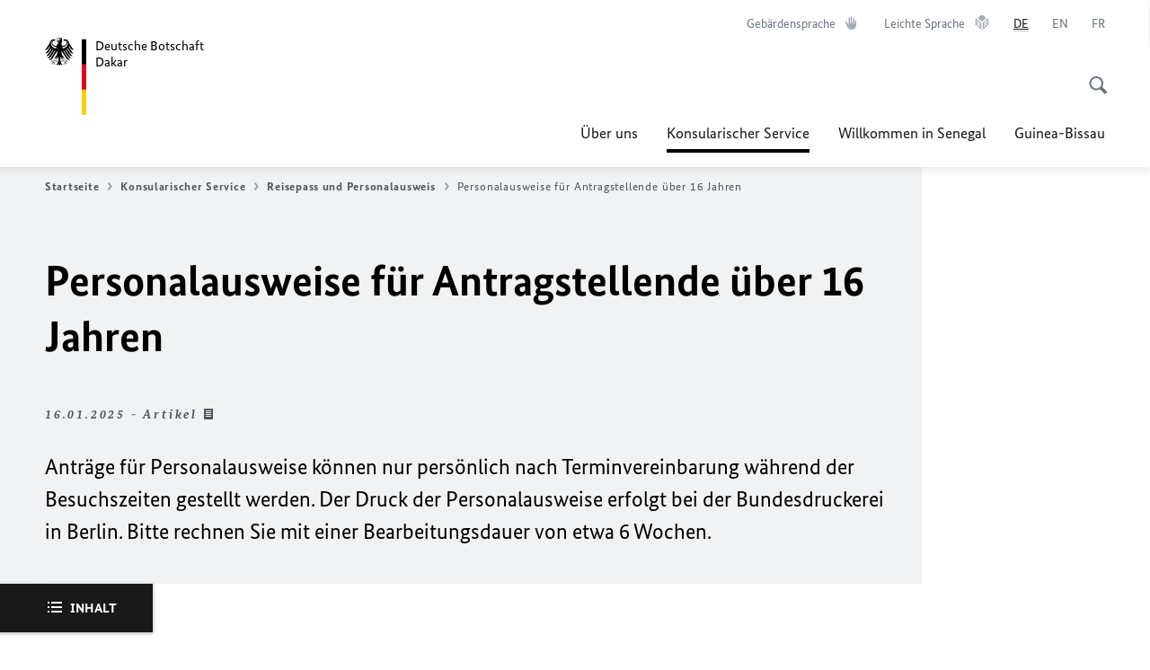

--- FILE ---
content_type: text/html;charset=UTF-8
request_url: https://dakar.diplo.de/sn-de/service/reisepassundpersonalausweis/personalausweis/2516512
body_size: 14919
content:





















  
  
    
  



  
  
    
      
    
    
  









  

<!DOCTYPE html>
<!--[if lte IE 9]><html lang="de" dir="ltr" class="no-js old-ie"><![endif]-->
<!--[if gt IE 9]><!-->
<html lang="de" dir="ltr" class="no-js"><!--<![endif]-->

<head>
  





<meta http-equiv="content-type" content="text/html; charset=UTF-8"/>








<title>Personalausweise für Antragstellende über 16 Jahren - Auswärtiges Amt</title>

    <link rel="shortcut icon"  href="/resource/blob/1802250/1b7353103b8d6217aab10f2706fa4c4d/homepage-dakar-de-favicon.ico"/>











  <meta http-equiv="Content-Security-Policy" content="default-src 'self'; img-src 'self' data: https:; script-src 'self' 'unsafe-inline' 'unsafe-eval' *.auswaertiges-amt.de *.babiel.com maps.googleapis.com; style-src  'self' 'unsafe-inline' fonts.googleapis.com https://de.presidencymt.eu/assets/widget/widget.css; connect-src 'self' *.auswaertiges-amt.de *.babiel.com maps.googleapis.com; font-src 'self' fonts.googleapis.com fonts.gstatic.com; frame-src *.diplo.de *.auswaertiges-amt.de *.babiel.com platform.twitter.com platform.x.com www.facebook.com www.instagram.com syndication.twitter.com www.linkedin.com www.youtube-nocookie.com https://vk.com/ https://www.google.com/; script-src-elem 'self' 'unsafe-inline' localhost:3000 *.auswaertiges-amt.de *.babiel.com platform.twitter.com platform.x.com connect.facebook.net www.instagram.com maps.googleapis.com https://de.presidencymt.eu/assets/widget/widget.js https://vk.com/js/api/openapi.js https://www.google.com/recaptcha/api.js https://www.gstatic.com/recaptcha/"/>













  
  
    
    
      
        
      
      
    
    <link rel="apple-touch-icon" sizes="57x57"  href="/static/appdata/includes/favicons/apple-touch-icon-57x57.png">
  
    
    
      
        
      
      
    
    <link rel="apple-touch-icon" sizes="60x60"  href="/static/appdata/includes/favicons/apple-touch-icon-60x60.png">
  
    
    
      
        
      
      
    
    <link rel="apple-touch-icon" sizes="72x72"  href="/static/appdata/includes/favicons/apple-touch-icon-72x72.png">
  
    
    
      
        
      
      
    
    <link rel="apple-touch-icon" sizes="76x76"  href="/static/appdata/includes/favicons/apple-touch-icon-76x76.png">
  
    
    
      
        
      
      
    
    <link rel="apple-touch-icon" sizes="114x114"  href="/static/appdata/includes/favicons/apple-touch-icon-114x114.png">
  
    
    
      
        
      
      
    
    <link rel="apple-touch-icon" sizes="120x120"  href="/static/appdata/includes/favicons/apple-touch-icon-120x120.png">
  
    
    
      
        
      
      
    
    <link rel="apple-touch-icon" sizes="144x144"  href="/static/appdata/includes/favicons/apple-touch-icon-144x144.png">
  
    
    
      
        
      
      
    
    <link rel="apple-touch-icon" sizes="152x152"  href="/static/appdata/includes/favicons/apple-touch-icon-152x152.png">
  
    
    
      
        
      
      
    
    <link rel="apple-touch-icon" sizes="180x180"  href="/static/appdata/includes/favicons/apple-touch-icon-180x180.png">
  
    
      
    
    
      
        
      
      
    
    <link rel="icon" sizes="32x32" type="image/png" href="/static/appdata/includes/favicons/favicon-32x32.png">
  
    
      
    
    
      
        
      
      
    
    <link rel="icon" sizes="192x192" type="image/png" href="/static/appdata/includes/favicons/android-chrome-192x192.png">
  
    
      
    
    
      
        
      
      
    
    <link rel="icon" sizes="16x16" type="image/png" href="/static/appdata/includes/favicons/favicon-16x16.png">
  








    
        
            
        








  
  
    
    
      
      
    
  


  <link rel="canonical" href="https://dakar.diplo.de/sn-de/service/reisepassundpersonalausweis/personalausweis-2516512"/>


        
            
            
        





  











<meta name="keywords" content=""/>





  
  
  





  
    
      
      
        <meta name="viewport" content="width=device-width, initial-scale=1.0"/>
      
    
  
    
      
      
        <meta name="author" content="Auswärtiges Amt"/>
      
    
  
    
      
      
        <meta name="robots" content="follow, index, noarchive, noodp, noydir"/>
      
    
  
    
      
      
        <meta name="revisit-after" content="7 days"/>
      
    
  





        
            
            
        
















<meta property="og:type" content="article"/>



  
  
  
    
  
  
  





  <meta property="og:image" content="https://dakar.diplo.de/resource/image/2539672/16x9/450/253/fef50e7e11ef3d9c082d77a8438066e2/E7747B80B2EC4C7C59250DC267070AC2/neuer-personalausweis.jpg"/>
  <meta name="twitter:image" content="https://dakar.diplo.de/resource/image/2539672/16x9/450/253/fef50e7e11ef3d9c082d77a8438066e2/E7747B80B2EC4C7C59250DC267070AC2/neuer-personalausweis.jpg"/>


<meta name="twitter:card" content="summary_large_image" />

  

<meta property="og:url" content="https://dakar.diplo.de/sn-de/service/reisepassundpersonalausweis/personalausweis-2516512"/>
<meta property="og:locale" content="de"/>


  
  
  <meta property="og:description" content="Antr&auml;ge f&uuml;r Personalausweise k&ouml;nnen nur pers&ouml;nlich nach Terminvereinbarung w&auml;hrend der Besuchszeiten gestellt werden. Der Druck der Personalausweise erfolgt bei der Bundesdruckerei in Berlin. Bitte rechnen Sie mit einer Bearbeitungsdauer von etwa 6 Wochen."/>
  <meta name="description" content="Antr&auml;ge f&uuml;r Personalausweise k&ouml;nnen nur pers&ouml;nlich nach Terminvereinbarung w&auml;hrend der Besuchszeiten gestellt werden. Der Druck der Personalausweise erfolgt bei der Bundesdruckerei in Berlin. Bitte rechnen Sie mit einer Bearbeitungsdauer von etwa 6 Wochen."/>
  <meta name="twitter:description" content="Antr&auml;ge f&uuml;r Personalausweise k&ouml;nnen nur pers&ouml;nlich nach Terminvereinbarung w&auml;hrend der Besuchszeiten gestellt werden. Der Druck der Personalausweise erfolgt bei der Bundesdruckerei in Berlin. Bitte rechnen Sie mit einer Bearbeitungsdauer von etwa 6 Wochen."/>



  <meta name="twitter:site" content="auswaertigesamt"/>


<meta property="og:site_name" content="Botschaft der Bundesrepublik Deutschland Dakar"/>

















  
    
    
  
  



<meta name="twitter:title" content="Personalausweise für Antragstellende über 16 Jahren"/>
<meta property="og:title" content="Personalausweise für Antragstellende über 16 Jahren"/>



    
    















    
    
        
         
    


    <link rel="stylesheet" type="text/css" href="/resource/themes/aa/css/styles-768-116.css" media='screen'/>

    <link rel="stylesheet" type="text/css" href="/resource/themes/aa/css/debug/label-css-2687446-1.css"/>

    <link rel="stylesheet" type="text/css" href="/resource/themes/aa/css/icons-data-png-184-98.css"/>

    <link rel="stylesheet" type="text/css" href="/resource/themes/aa/css/icons-data-svg-182-100.css"/>

    <link rel="stylesheet" type="text/css" href="/resource/themes/aa/css/icons-fallback-186-97.css"/>


    
    <link rel="stylesheet" type="text/css" href="/resource/themes/aa/css/print-754-100.css" media="print" />















  
    



<script>
(function() {

   // Optimization for Repeat Views
   if( sessionStorage.foftFontsLoaded ) {
      document.documentElement.className += " is-font-bundle-1-loaded is-font-bundle-2-loaded";
      return;
   }

   // promise polyfill
   (function(){'use strict';var f,g=[];function l(a){g.push(a);1==g.length&&f()}function m(){for(;g.length;)g[0](),g.shift()}f=function(){setTimeout(m)};function n(a){this.a=p;this.b=void 0;this.f=[];var b=this;try{a(function(a){q(b,a)},function(a){r(b,a)})}catch(c){r(b,c)}}var p=2;function t(a){return new n(function(b,c){c(a)})}function u(a){return new n(function(b){b(a)})}function q(a,b){if(a.a==p){if(b==a)throw new TypeError;var c=!1;try{var d=b&&b.then;if(null!=b&&"object"==typeof b&&"function"==typeof d){d.call(b,function(b){c||q(a,b);c=!0},function(b){c||r(a,b);c=!0});return}}catch(e){c||r(a,e);return}a.a=0;a.b=b;v(a)}}
      function r(a,b){if(a.a==p){if(b==a)throw new TypeError;a.a=1;a.b=b;v(a)}}function v(a){l(function(){if(a.a!=p)for(;a.f.length;){var b=a.f.shift(),c=b[0],d=b[1],e=b[2],b=b[3];try{0==a.a?"function"==typeof c?e(c.call(void 0,a.b)):e(a.b):1==a.a&&("function"==typeof d?e(d.call(void 0,a.b)):b(a.b))}catch(h){b(h)}}})}n.prototype.g=function(a){return this.c(void 0,a)};n.prototype.c=function(a,b){var c=this;return new n(function(d,e){c.f.push([a,b,d,e]);v(c)})};
      function w(a){return new n(function(b,c){function d(c){return function(d){h[c]=d;e+=1;e==a.length&&b(h)}}var e=0,h=[];0==a.length&&b(h);for(var k=0;k<a.length;k+=1)u(a[k]).c(d(k),c)})}function x(a){return new n(function(b,c){for(var d=0;d<a.length;d+=1)u(a[d]).c(b,c)})};window.Promise||(window.Promise=n,window.Promise.resolve=u,window.Promise.reject=t,window.Promise.race=x,window.Promise.all=w,window.Promise.prototype.then=n.prototype.c,window.Promise.prototype["catch"]=n.prototype.g);}());

   // FontFaceObserver https://github.com/bramstein/fontfaceobserver
   (function(){function m(a,b){document.addEventListener?a.addEventListener("scroll",b,!1):a.attachEvent("scroll",b)}function n(a){document.body?a():document.addEventListener?document.addEventListener("DOMContentLoaded",function c(){document.removeEventListener("DOMContentLoaded",c);a()}):document.attachEvent("onreadystatechange",function l(){if("interactive"==document.readyState||"complete"==document.readyState)document.detachEvent("onreadystatechange",l),a()})};function t(a){this.a=document.createElement("div");this.a.setAttribute("aria-hidden","true");this.a.appendChild(document.createTextNode(a));this.b=document.createElement("span");this.c=document.createElement("span");this.h=document.createElement("span");this.f=document.createElement("span");this.g=-1;this.b.style.cssText="max-width:none;display:inline-block;position:absolute;height:100%;width:100%;overflow:scroll;font-size:16px;";this.c.style.cssText="max-width:none;display:inline-block;position:absolute;height:100%;width:100%;overflow:scroll;font-size:16px;";
   this.f.style.cssText="max-width:none;display:inline-block;position:absolute;height:100%;width:100%;overflow:scroll;font-size:16px;";this.h.style.cssText="display:inline-block;width:200%;height:200%;font-size:16px;max-width:none;";this.b.appendChild(this.h);this.c.appendChild(this.f);this.a.appendChild(this.b);this.a.appendChild(this.c)}
   function x(a,b){a.a.style.cssText="max-width:none;min-width:20px;min-height:20px;display:inline-block;overflow:hidden;position:absolute;width:auto;margin:0;padding:0;top:-999px;left:-999px;white-space:nowrap;font:"+b+";"}function y(a){var b=a.a.offsetWidth,c=b+100;a.f.style.width=c+"px";a.c.scrollLeft=c;a.b.scrollLeft=a.b.scrollWidth+100;return a.g!==b?(a.g=b,!0):!1}function z(a,b){function c(){var a=l;y(a)&&a.a.parentNode&&b(a.g)}var l=a;m(a.b,c);m(a.c,c);y(a)};function A(a,b){var c=b||{};this.family=a;this.style=c.style||"normal";this.weight=c.weight||"normal";this.stretch=c.stretch||"normal"}var B=null,C=null,E=null,F=null;function I(){if(null===E){var a=document.createElement("div");try{a.style.font="condensed 100px sans-serif"}catch(b){}E=""!==a.style.font}return E}function J(a,b){return[a.style,a.weight,I()?a.stretch:"","100px",b].join(" ")}
   A.prototype.load=function(a,b){var c=this,l=a||"BESbswy",r=0,D=b||3E3,G=(new Date).getTime();return new Promise(function(a,b){var e;null===F&&(F=!!document.fonts);if(e=F)null===C&&(C=/OS X.*Version\/10\..*Safari/.test(navigator.userAgent)&&/Apple/.test(navigator.vendor)),e=!C;if(e){e=new Promise(function(a,b){function f(){(new Date).getTime()-G>=D?b():document.fonts.load(J(c,'"'+c.family+'"'),l).then(function(c){1<=c.length?a():setTimeout(f,25)},function(){b()})}f()});var K=new Promise(function(a,
   c){r=setTimeout(c,D)});Promise.race([K,e]).then(function(){clearTimeout(r);a(c)},function(){b(c)})}else n(function(){function e(){var b;if(b=-1!=g&&-1!=h||-1!=g&&-1!=k||-1!=h&&-1!=k)(b=g!=h&&g!=k&&h!=k)||(null===B&&(b=/AppleWebKit\/([0-9]+)(?:\.([0-9]+))/.exec(window.navigator.userAgent),B=!!b&&(536>parseInt(b[1],10)||536===parseInt(b[1],10)&&11>=parseInt(b[2],10))),b=B&&(g==u&&h==u&&k==u||g==v&&h==v&&k==v||g==w&&h==w&&k==w)),b=!b;b&&(d.parentNode&&d.parentNode.removeChild(d),clearTimeout(r),a(c))}
   function H(){if((new Date).getTime()-G>=D)d.parentNode&&d.parentNode.removeChild(d),b(c);else{var a=document.hidden;if(!0===a||void 0===a)g=f.a.offsetWidth,h=p.a.offsetWidth,k=q.a.offsetWidth,e();r=setTimeout(H,50)}}var f=new t(l),p=new t(l),q=new t(l),g=-1,h=-1,k=-1,u=-1,v=-1,w=-1,d=document.createElement("div");d.dir="ltr";x(f,J(c,"sans-serif"));x(p,J(c,"serif"));x(q,J(c,"monospace"));d.appendChild(f.a);d.appendChild(p.a);d.appendChild(q.a);document.body.appendChild(d);u=f.a.offsetWidth;v=p.a.offsetWidth;
   w=q.a.offsetWidth;H();z(f,function(a){g=a;e()});x(f,J(c,'"'+c.family+'",sans-serif'));z(p,function(a){h=a;e()});x(p,J(c,'"'+c.family+'",serif'));z(q,function(a){k=a;e()});x(q,J(c,'"'+c.family+'",monospace'))})})};"undefined"!==typeof module?module.exports=A:(window.FontFaceObserver=A,window.FontFaceObserver.prototype.load=A.prototype.load);}());

   var bundesSansWeb400 = new FontFaceObserver('BundesSansweb', {
     weight: 400
   });

   Promise.all([bundesSansWeb400.load()]).then(function () {
      document.documentElement.className += ' is-font-bundle-1-loaded';

      var bundesSansWeb700 = new FontFaceObserver('BundesSansWeb', {
        weight: 700
      });
      var bundesSerifWeb400 = new FontFaceObserver('BundesSerifWeb', {
        weight: 400
      });
      var bundesSerifWeb400i = new FontFaceObserver('BundesSerifWeb', {
        weight: 400,
        style: 'italic'
      });
      var bundesSerifWeb700i = new FontFaceObserver('BundesSerifWeb', {
        weight: 700,
        style: 'italic'
      });

      Promise.all([
         bundesSansWeb700.load(),
         bundesSerifWeb400.load(),
         bundesSerifWeb400i.load(),
         bundesSerifWeb700i.load()
      ]).then(function () {
         document.documentElement.className += ' is-font-bundle-2-loaded';

         // Optimization for Repeat Views
         sessionStorage.foftFontsLoaded = true;
      });
   });
})();
</script>
  
    



<script>!function () {
  function e(e, n, t) {
    "use strict";
    var o = window.document.createElement("link"), r = n || window.document.getElementsByTagName("script")[0], a = window.document.styleSheets;
    return o.rel = "stylesheet", o.href = e, o.media = "only x", r.parentNode.insertBefore(o, r), o.onloadcssdefined = function (e) {
      for (var n, t = 0; t < a.length; t++)a[t].href && a[t].href === o.href && (n = !0);
      n ? e() : setTimeout(function () {
            o.onloadcssdefined(e)
          })
    }, o.onloadcssdefined(function () {
      o.media = t || "all"
    }), o
  }

  function n(e, n) {
    e.onload = function () {
      e.onload = null, n && n.call(e)
    }, "isApplicationInstalled" in navigator && "onloadcssdefined" in e && e.onloadcssdefined(n)
  }

  !function (t) {
    var o = function (r, a) {
      "use strict";
      if (r && 3 === r.length) {
        var i = t.navigator, c = t.document, s = t.Image, d = !(!c.createElementNS || !c.createElementNS("http://www.w3.org/2000/svg", "svg").createSVGRect || !c.implementation.hasFeature("http://www.w3.org/TR/SVG11/feature#Image", "1.1") || t.opera && -1 === i.userAgent.indexOf("Chrome") || -1 !== i.userAgent.indexOf("Series40")), l = new s;
        l.onerror = function () {
          o.method = "png", o.href = r[2], e(r[2])
        }, l.onload = function () {
          var t = 1 === l.width && 1 === l.height, i = r[t && d ? 0 : t ? 1 : 2];
          t && d ? o.method = "svg" : t ? o.method = "datapng" : o.method = "png", o.href = i, n(e(i), a)
        }, l.src = "[data-uri]", c.documentElement.className += " grunticon"
      }
    };
    o.loadCSS = e, o.onloadCSS = n, t.grunticon = o
  }(this), function (e, n) {
    "use strict";
    var t = n.document, o = "grunticon:", r = function (e) {
      if (t.attachEvent ? "complete" === t.readyState : "loading" !== t.readyState) e(); else {
        var n = !1;
        t.addEventListener("readystatechange", function () {
          n || (n = !0, e())
        }, !1)
      }
    }, a = function (e) {
      return n.document.querySelector('link[href$="' + e + '"]')
    }, i = function (e) {
      var n, t, r, a, i, c, s = {};
      if (n = e.sheet, !n)return s;
      t = n.cssRules ? n.cssRules : n.rules;
      for (var d = 0; d < t.length; d++)r = t[d].cssText, a = o + t[d].selectorText, i = r.split(");")[0].match(/US\-ASCII\,([^"']+)/), i && i[1] && (c = decodeURIComponent(i[1]), s[a] = c);
      return s
    }, c = function (e) {
      var n, r, a, i;
      a = "data-grunticon-embed";
      for (var c in e) {
        i = c.slice(o.length);
        try {
          n = t.querySelectorAll(i)
        } catch (s) {
          continue
        }
        r = [];
        for (var d = 0; d < n.length; d++)null !== n[d].getAttribute(a) && r.push(n[d]);
        if (r.length)for (d = 0; d < r.length; d++)r[d].innerHTML = e[c], r[d].style.backgroundImage = "none", r[d].removeAttribute(a)
      }
      return r
    }, s = function (n) {
      "svg" === e.method && r(function () {
        c(i(a(e.href))), "function" == typeof n && n()
      })
    };
    e.embedIcons = c, e.getCSS = a, e.getIcons = i, e.ready = r, e.svgLoadedCallback = s, e.embedSVG = s
  }(grunticon, this)
}();</script>
  




  <script>
    
    grunticon([
      
      
      
      "/resource/themes/aa/css/icons-data-svg-182-100.css"
      
      
      
      ,
      
      "/resource/themes/aa/css/icons-data-png-184-98.css"
      
      
      
      ,
      
      "/resource/themes/aa/css/icons-fallback-186-97.css"
      
    ], grunticon.svgLoadedCallback);
  </script>



  <noscript>
    
    <link href="/resource/themes/aa/css/icons-fallback-186-97.css" rel="stylesheet"/>
  </noscript>



</head>

<body class=" "  data-not-searchable="1802094,2567924">






<div ></div>




<div >
  
























<nav class="c-skiplinks" aria-label="Sprungmarke" data-css="c-skiplinks" data-js-module="skiplinks">
  <h2 class="skiplinks__headline">Navigation und Service</h2>

  <p class="skiplinks__text"><em>Direkt zu:</em></p>
  <ul class="skiplink__list">
    <li class="skiplink__list-item"><a class="skiplink__link" href="#main">Inhalt</a></li>
    <li class="skiplink__list-item"><a class="skiplink__link" href="#nav__primary">Hauptmenü</a></li>
    <li class="skiplink__list-item"><a class="skiplink__link skiplink__search-link" href="#header-cta-search">Suche</a></li>
  </ul>
</nav>


        




















<header id="header" data-css="c-header"
        class=" c-header--default">

  <div class="header__inner">
    <div class="header__left">
      





















  
<div class=" c-logo">
    
    
    <a class="logo__link" href="/sn-de" title="Deutsche Botschaft Dakar">
        
        
        
            
            
        



































    
    
        
        
        
        
            
            
                
            
        

        <picture class="c-picture--logo
         " data-css="c-picture">

            
                
                
                    
                    
                    
                    
                    

                    <source srcset="/resource/crblob/772/47f731c5aa09d415e52ad2d35c55a7be/aamt-logo-sp-data.svg" media="(max-width:707px)" data-logotext=""/>

                
            
                
                
                    
                    
                    
                    
                    

                    <source srcset="/resource/crblob/774/043b311bf7ef66e7fe96e3da3f0c8bb4/aamt-logo-tb-data.svg" media="(min-width:708px) and (max-width:1039px)" data-logotext=""/>

                
            
                
                
                    
                    
                    
                    
                    

                    <source srcset="/resource/crblob/200/b26f8a6a21790f0822b0b21a2a92ac4b/aamt-logo-dt-data.svg" media="(min-width:1040px)" data-logotext=""/>

                
            

            <img class="picture__image "
                 src="/resource/crblob/772/47f731c5aa09d415e52ad2d35c55a7be/aamt-logo-sp-data.svg" alt="Zur Startseite - Logo des Auswärtigen Amts" data-logotext="Zur Startseite - Logo des Auswärtigen Amts"
                data-sizes="auto"/>
        </picture>
        
            
            
        












  


  




  <span class="logo__title">Deutsche Botschaft</span>


  <span class="logo__title">Dakar</span>



    


        </a>
        
        
        
</div>

    </div>

    <div class="header__right">
      
        
        
        
      



















<div class="c-metanavigation--default  is-desktop-visible"
     data-css="c-metanavigation">
  <nav class="metanavigation__nav">
    <h2 class="metanavigation__nav-headline is-aural">Seitennavigation</h2>
    <ul class="metanavigation__linklist">
      
        
          <li class="metanavigation__linklist-item">
            
              
                
                  
                


<a href="https://www.auswaertiges-amt.de/de/gebaerdensprache" title="" class="metanavigation__link is-sign-language">
  <span class="metanavigation__link-content">Gebärdensprache</span>
  <span class="is-aural">Im neuen Tab öffnen</span>
  <span class="metanavigation__link-icon i-gebaerdensprache" data-grunticon-embed="true"></span>
</a>
              
              
            
          </li>
        
      
        
          <li class="metanavigation__linklist-item">
            
              
                
                  
                


<a href="https://www.auswaertiges-amt.de/de/leichte-sprache" title="" class="metanavigation__link is-easy-language">
  <span class="metanavigation__link-content">Leichte Sprache</span>
  <span class="is-aural">Im neuen Tab öffnen</span>
  <span class="metanavigation__link-icon i-leichte-sprache" data-grunticon-embed="true"></span>
</a>
              
              
            
          </li>
        
      
      
        



















    
        
            
            
            
        






















  
    
    
    
    <li class="metanavigation__linklist-item is-abbr">
      
        
          
        
        
      
      
      


      
        
          <strong class="metanavigation__active-item is-abbr-language">
        
        
      

      <span class="metanavigation__active-item-content">
        
          
          
            <abbr title="Deutsch">DE</abbr>
          
        
      </span>
      <span class="metanavigation__active-item-icon"></span>

      
        
          </strong>
        
        
      
    </li>
  
    
    
    
    <li class="metanavigation__linklist-item is-abbr">
      
        
          
        
        
      
      
      


      
        
        
          <a aria-label="English" lang="en" class="metanavigation__link is-abbr-language" href="https://dakar.diplo.de/sn-en">
        
      

      <span class="metanavigation__link-content">
        
          
          
            <abbr title="English">EN</abbr>
          
        
      </span>
      <span class="metanavigation__link-icon"></span>

      
        
        
          </a>
        
      
    </li>
  
    
    
    
    <li class="metanavigation__linklist-item is-abbr">
      
        
          
        
        
      
      
      


      
        
        
          <a aria-label="Français" lang="fr" class="metanavigation__link is-abbr-language" href="https://dakar.diplo.de/sn-fr">
        
      

      <span class="metanavigation__link-content">
        
          
          
            <abbr title="Français">FR</abbr>
          
        
      </span>
      <span class="metanavigation__link-icon"></span>

      
        
        
          </a>
        
      
    </li>
  



    
    


      
    </ul>
  </nav>
</div>

      

























  
  












<button id="header-cta-search" class="c-cta--search-toggle " data-css="c-cta" data-js-module="cta"
        data-js-options="{&#034;globalEvent&#034;:&#034;cta:openSearchOverlay&#034;}" title="Suche öffnen" aria-expanded="false">
  <span class="cta__icon i-magnifier"
        data-grunticon-embed="true"></span>
  <span class="cta__content" data-js-item="cta-content">Suche öffnen</span>
</button>

  <div class="c-toggler--search-toggle is-closed" data-css="c-toggler" data-js-module="toggler"
       data-js-options="{&quot;globalEvent&quot;:&quot;cta:openSearchOverlay&quot;,&quot;calculateHeight&quot;:false}">
      <div class="toggler__wrapper">
          <div class="u-grid-row">
              <div class="u-grid-col">

                  
                  

                  <div class="c-search--overlay" data-css="c-search" data-js-module="search"
                       data-js-options="{&quot;textNoResults&quot;:&quot;search-text-no-results&quot;,&quot;autofocus&quot;:&quot;true&quot;,&quot;textResults&quot;:&quot;search-text-results&quot;,&quot;customSubmit&quot;:&quot;customformat&quot;}">
                  
                       
                      
                          <h2 class="search__headline">Wonach suchen Sie?</h2>
                      
                      <div class="search__wrapper">
                          <form class="search__form" action="/sn-de/search" method="get" data-js-atom="search-form" novalidate>
                              <fieldset class="search__control-group">
                                  <legend class="is-aural">Inhalt</legend>
                                  <label class="is-aural" for="search-input-1802250">Geben Sie ein Suchwort ein</label>
                                  <input type="search" placeholder="Was suchen Sie?" class="search__input" name="search" id="search-input-1802250" data-js-atom="input">
                                  <button type="submit" class="search__submit-btn" data-js-atom="submit">
                                      <span class="search__submit-btn-text">Suche</span>
                                      <span class="i-magnifier" data-grunticon-embed="true"></span>
                                  </button>
                              </fieldset>
                              
                          </form>
                          <div class="search__helper-text-wrapper">
                              <span data-js-atom="search-text-results">Anzahl gefundener Suchergebnisse:</span>
                              <span data-js-atom="search-text-no-results">Keine passenden Schlagwörter gefunden. Bitte tippen Sie Ihr Suchwort komplett ein.</span>
                          </div>
                      </div>
                      
                        <div class="search__tags-wrap">
                          
                              
                          
                      </div>
                      
                      <button class="c-cta--search-overlay-toggle"
                          data-css="c-cta"
                          type="button"
                          data-js-atom="search-overlay-close">
                            <span class="cta__icon "></span>
                            <span class="cta__content" data-js-item="cta-content">Suche schließen</span>
                      </button>
                  </div>
              </div>
          </div>
      </div>
  </div>



      
        
          
            
          


































  <div class="c-nav-primary" data-css="c-nav-primary" data-js-module="nav-primary" id="nav__primary">
      <button class="nav-primary__hamburger" data-js-atom="trigger-nav" aria-controls="navigation" aria-expanded="false" aria-label="Menü">
          <span class="nav-primary__hamburger-icon"></span>
          <span class="nav-primary__hamburger-title is-inactive-text">Menü</span>
          <span class="nav-primary__hamburger-title is-active-text">schließen</span>
      </button>

      <span class="nav-primary__alert-area" role="alert" data-js-atom="alert-area" data-inactive-text="Das Menü wurde geschlossen." data-active-text="Das Menü wurde geöffnet."></span>

      <div class="nav-primary__wrapper" id="navigation" data-js-atom="navigation-wrapper">
        <nav class="nav-primary__content" data-js-atom="navigation-content">
          <h2 class="nav-primary__headline" data-js-atom="navigation-heading" data-js-atom="navigation-heading" tabindex="-1">Menü</h2>
          <ul class="nav-primary__list">
            
            
              
                
                  
                    
                    
                    
                    
                    
                    
                  














<li class="nav-primary__list-item">

    

    <button class="nav-primary__first-level-cta " data-js-atom="trigger-sub-list"
            aria-expanded="false" aria-controls="1802132-nav">
        
            Über uns
    </button>

    <div class="nav-primary__second-level-wrapper" data-js-atom="second-level-wrapper" id="1802132-nav" aria-hidden="true">

        <div class="nav-primary__sub-list-wrapper">
            <button class="nav-primary__sub-list-close" data-js-atom="close-sub-list">
                <span class="nav-primary__sub-list-close-icon i-arrow_right-g" data-grunticon-embed="true"></span>
                <span class="nav-primary__sub-list-close-content">Zurück <span class="is-aural">zur ersten Navigationsebene</span></span>
            </button>
            <h3 class="nav-primary__sub-list-title" data-js-atom="navigation-heading" tabindex="-1">Über uns</h3>
            <ul class="nav-primary__sub-list">
                
                    
                        
                    





<li class="nav-primary__sub-list-item is-highlight">
  <a href="/sn-de/ueber-uns" class="nav-primary__second-level-cta" data-js-tracking="[&#x27;trackEvent&#x27;, &#x27;Navigation&#x27;, &#x27;Klick Hauptmenü&#x27;, &#x27;Zur Übersicht&#x27;]">
    <span class="nav-primary__second-level-item-wrapper">
        <span class="nav-primary__second-level-cta-content">Zur Übersicht</span>
        <span class="nav-primary__second-level-cta-icon i-arrow_left_100" data-grunticon-embed="true"></span>
    </span>
  </a>
</li>
                
                
                    
                        
                    









<li class="nav-primary__sub-list-item">
  
  
    
    
      <a href="/sn-de/ueber-uns/1802128-1802128" class="nav-primary__second-level-cta" data-js-tracking="[&#x27;trackEvent&#x27;, &#x27;Navigation&#x27;, &#x27;Klick Hauptmenü&#x27;, &#x27;Botschafter Kai Baldow &#x27;]">
          <span class="nav-primary__second-level-cta-content">
        Botschafter Kai Baldow 
    </span>
    <span class="nav-primary__second-level-cta-icon"></span>
      </a>
    
  
</li>

                
                    
                        
                    









<li class="nav-primary__sub-list-item">
  
  
    
    
      <a href="/sn-de/ueber-uns/1802146-1802146" class="nav-primary__second-level-cta" data-js-tracking="[&#x27;trackEvent&#x27;, &#x27;Navigation&#x27;, &#x27;Klick Hauptmenü&#x27;, &#x27;Adresse, Öffnungszeiten &amp; Kontakt&#x27;]">
          <span class="nav-primary__second-level-cta-content">
        Adresse, Öffnungszeiten & Kontakt
    </span>
    <span class="nav-primary__second-level-cta-icon"></span>
      </a>
    
  
</li>

                
                    
                        
                    









<li class="nav-primary__sub-list-item">
  
  
    
    
      <a href="/sn-de/ueber-uns/1802118-1802118" class="nav-primary__second-level-cta" data-js-tracking="[&#x27;trackEvent&#x27;, &#x27;Navigation&#x27;, &#x27;Klick Hauptmenü&#x27;, &#x27;Verbindungsbüro Bissau&#x27;]">
          <span class="nav-primary__second-level-cta-content">
        Verbindungsbüro Bissau
    </span>
    <span class="nav-primary__second-level-cta-icon"></span>
      </a>
    
  
</li>

                
                    
                        
                    









<li class="nav-primary__sub-list-item">
  
  
    
    
      <a href="/sn-de/ueber-uns/korruptionspraevention" class="nav-primary__second-level-cta" data-js-tracking="[&#x27;trackEvent&#x27;, &#x27;Navigation&#x27;, &#x27;Klick Hauptmenü&#x27;, &#x27;Korruptionsprävention&#x27;]">
          <span class="nav-primary__second-level-cta-content">
        Korruptionsprävention
    </span>
    <span class="nav-primary__second-level-cta-icon"></span>
      </a>
    
  
</li>

                
                    
                        
                    









<li class="nav-primary__sub-list-item">
  
  
    
    
      <a href="/sn-de/ueber-uns/kontakt-formular" class="nav-primary__second-level-cta" data-js-tracking="[&#x27;trackEvent&#x27;, &#x27;Navigation&#x27;, &#x27;Klick Hauptmenü&#x27;, &#x27;Kontakt zur Botschaft&#x27;]">
          <span class="nav-primary__second-level-cta-content">
        Kontakt zur Botschaft
    </span>
    <span class="nav-primary__second-level-cta-icon"></span>
      </a>
    
  
</li>

                
                    
                        
                    









<li class="nav-primary__sub-list-item">
  
  
    
    
      <a href="/sn-de/ueber-uns/konsulat" class="nav-primary__second-level-cta" data-js-tracking="[&#x27;trackEvent&#x27;, &#x27;Navigation&#x27;, &#x27;Klick Hauptmenü&#x27;, &#x27;Kontakt zur Rechts- und Konsularabteilung&#x27;]">
          <span class="nav-primary__second-level-cta-content">
        Kontakt zur Rechts- und Konsularabteilung
    </span>
    <span class="nav-primary__second-level-cta-icon"></span>
      </a>
    
  
</li>

                
            </ul>
        </div>

    </div>

    
    

</li>

                
                  
                    
                    
                    
                    
                    
                    
                  














<li class="nav-primary__list-item">

    

    <button class="nav-primary__first-level-cta is-active" data-js-atom="trigger-sub-list"
            aria-expanded="false" aria-controls="1802094-nav">
        
            <span class="nav-primary__active-item-text">Sie sind hier:</span>
        
            Konsularischer Service
    </button>

    <div class="nav-primary__second-level-wrapper" data-js-atom="second-level-wrapper" id="1802094-nav" aria-hidden="true">

        <div class="nav-primary__sub-list-wrapper">
            <button class="nav-primary__sub-list-close" data-js-atom="close-sub-list">
                <span class="nav-primary__sub-list-close-icon i-arrow_right-g" data-grunticon-embed="true"></span>
                <span class="nav-primary__sub-list-close-content">Zurück <span class="is-aural">zur ersten Navigationsebene</span></span>
            </button>
            <h3 class="nav-primary__sub-list-title" data-js-atom="navigation-heading" tabindex="-1">Konsularischer Service</h3>
            <ul class="nav-primary__sub-list">
                
                    
                        
                    





<li class="nav-primary__sub-list-item is-highlight">
  <a href="/sn-de/service" class="nav-primary__second-level-cta" data-js-tracking="[&#x27;trackEvent&#x27;, &#x27;Navigation&#x27;, &#x27;Klick Hauptmenü&#x27;, &#x27;Zur Übersicht&#x27;]">
    <span class="nav-primary__second-level-item-wrapper">
        <span class="nav-primary__second-level-cta-content">Zur Übersicht</span>
        <span class="nav-primary__second-level-cta-icon i-arrow_left_100" data-grunticon-embed="true"></span>
    </span>
  </a>
</li>
                
                
                    
                        
                    









<li class="nav-primary__sub-list-item">
  
  
    
    
      <a href="/sn-de/service/a-z-2567364" class="nav-primary__second-level-cta" data-js-tracking="[&#x27;trackEvent&#x27;, &#x27;Navigation&#x27;, &#x27;Klick Hauptmenü&#x27;, &#x27;A bis Z&#x27;]">
          <span class="nav-primary__second-level-cta-content">
        A bis Z
    </span>
    <span class="nav-primary__second-level-cta-icon"></span>
      </a>
    
  
</li>

                
                    
                        
                    









<li class="nav-primary__sub-list-item">
  
  
    
    
      <a href="/sn-de/service/reisepassundpersonalausweis" class="nav-primary__second-level-cta" data-js-tracking="[&#x27;trackEvent&#x27;, &#x27;Navigation&#x27;, &#x27;Klick Hauptmenü&#x27;, &#x27;Reisepass und Personalausweis&#x27;]">
          <span class="nav-primary__second-level-cta-content">
        Reisepass und Personalausweis
    </span>
    <span class="nav-primary__second-level-cta-icon"></span>
      </a>
    
  
</li>

                
                    
                        
                    









<li class="nav-primary__sub-list-item">
  
  
    
    
      <a href="/sn-de/service/2515944-2515944" class="nav-primary__second-level-cta" data-js-tracking="[&#x27;trackEvent&#x27;, &#x27;Navigation&#x27;, &#x27;Klick Hauptmenü&#x27;, &#x27;Familienangelegenheiten&#x27;]">
          <span class="nav-primary__second-level-cta-content">
        Familienangelegenheiten
    </span>
    <span class="nav-primary__second-level-cta-icon"></span>
      </a>
    
  
</li>

                
                    
                        
                    









<li class="nav-primary__sub-list-item">
  
  
    
    
      <a href="/sn-de/service/hilfe-fuer-deutsche-1802020" class="nav-primary__second-level-cta" data-js-tracking="[&#x27;trackEvent&#x27;, &#x27;Navigation&#x27;, &#x27;Klick Hauptmenü&#x27;, &#x27;Nothilfe für Deutsche&#x27;]">
          <span class="nav-primary__second-level-cta-content">
        Nothilfe für Deutsche
    </span>
    <span class="nav-primary__second-level-cta-icon"></span>
      </a>
    
  
</li>

                
                    
                        
                    









<li class="nav-primary__sub-list-item">
  
  
    
    
      <a href="/sn-de/service/krisenvorsorgeliste" class="nav-primary__second-level-cta" data-js-tracking="[&#x27;trackEvent&#x27;, &#x27;Navigation&#x27;, &#x27;Klick Hauptmenü&#x27;, &#x27;Krisenvorsorgeliste (ELEFAND)&#x27;]">
          <span class="nav-primary__second-level-cta-content">
        Krisenvorsorgeliste (ELEFAND)
    </span>
    <span class="nav-primary__second-level-cta-icon"></span>
      </a>
    
  
</li>

                
                    
                        
                    









<li class="nav-primary__sub-list-item">
  
  
    
    
      <a href="/sn-de/service/visa" class="nav-primary__second-level-cta" data-js-tracking="[&#x27;trackEvent&#x27;, &#x27;Navigation&#x27;, &#x27;Klick Hauptmenü&#x27;, &#x27;Visa und Einreise&#x27;]">
          <span class="nav-primary__second-level-cta-content">
        Visa und Einreise
    </span>
    <span class="nav-primary__second-level-cta-icon"></span>
      </a>
    
  
</li>

                
                    
                        
                    









<li class="nav-primary__sub-list-item">
  
  
    
    
      <a href="/sn-de/service/visa/reisewarnung-2675078" class="nav-primary__second-level-cta" data-js-tracking="[&#x27;trackEvent&#x27;, &#x27;Navigation&#x27;, &#x27;Klick Hauptmenü&#x27;, &#x27;Wichtige Informationen zur Einreise nach Deutschland mit abgelaufenen Aufenthaltstitel&#x27;]">
          <span class="nav-primary__second-level-cta-content">
        Wichtige Informationen zur Einreise nach Deutschland mit abgelaufenen Aufenthaltstitel
    </span>
    <span class="nav-primary__second-level-cta-icon"></span>
      </a>
    
  
</li>

                
                    
                        
                    









<li class="nav-primary__sub-list-item">
  
  
    
    
      <a href="/sn-de/service/warnung-vor-internetbetrug-2720280" class="nav-primary__second-level-cta" data-js-tracking="[&#x27;trackEvent&#x27;, &#x27;Navigation&#x27;, &#x27;Klick Hauptmenü&#x27;, &#x27;Warnung vor Internetbetrug&#x27;]">
          <span class="nav-primary__second-level-cta-content">
        Warnung vor Internetbetrug
    </span>
    <span class="nav-primary__second-level-cta-icon"></span>
      </a>
    
  
</li>

                
            </ul>
        </div>

    </div>

    
    

</li>

                
                  
                    
                    
                    
                    
                    
                    
                  














<li class="nav-primary__list-item">

    

    <button class="nav-primary__first-level-cta " data-js-atom="trigger-sub-list"
            aria-expanded="false" aria-controls="1802150-nav">
        
            Willkommen in Senegal
    </button>

    <div class="nav-primary__second-level-wrapper" data-js-atom="second-level-wrapper" id="1802150-nav" aria-hidden="true">

        <div class="nav-primary__sub-list-wrapper">
            <button class="nav-primary__sub-list-close" data-js-atom="close-sub-list">
                <span class="nav-primary__sub-list-close-icon i-arrow_right-g" data-grunticon-embed="true"></span>
                <span class="nav-primary__sub-list-close-content">Zurück <span class="is-aural">zur ersten Navigationsebene</span></span>
            </button>
            <h3 class="nav-primary__sub-list-title" data-js-atom="navigation-heading" tabindex="-1">Willkommen in Senegal</h3>
            <ul class="nav-primary__sub-list">
                
                    
                        
                    





<li class="nav-primary__sub-list-item is-highlight">
  <a href="/sn-de/willkommen" class="nav-primary__second-level-cta" data-js-tracking="[&#x27;trackEvent&#x27;, &#x27;Navigation&#x27;, &#x27;Klick Hauptmenü&#x27;, &#x27;Zur Übersicht&#x27;]">
    <span class="nav-primary__second-level-item-wrapper">
        <span class="nav-primary__second-level-cta-content">Zur Übersicht</span>
        <span class="nav-primary__second-level-cta-icon i-arrow_left_100" data-grunticon-embed="true"></span>
    </span>
  </a>
</li>
                
                
                    
                        
                    









<li class="nav-primary__sub-list-item">
  
  
    
    
      <a href="/sn-de/willkommen/reise-und-sicherheitshinweise" class="nav-primary__second-level-cta" data-js-tracking="[&#x27;trackEvent&#x27;, &#x27;Navigation&#x27;, &#x27;Klick Hauptmenü&#x27;, &#x27;Reise-und Sicherheitshinweise&#x27;]">
          <span class="nav-primary__second-level-cta-content">
        Reise-und Sicherheitshinweise
    </span>
    <span class="nav-primary__second-level-cta-icon"></span>
      </a>
    
  
</li>

                
                    
                        
                    









<li class="nav-primary__sub-list-item">
  
  
    
    
      <a href="/sn-de/willkommen/deutsche-institutionen" class="nav-primary__second-level-cta" data-js-tracking="[&#x27;trackEvent&#x27;, &#x27;Navigation&#x27;, &#x27;Klick Hauptmenü&#x27;, &#x27;Deutsche Institutionen&#x27;]">
          <span class="nav-primary__second-level-cta-content">
        Deutsche Institutionen
    </span>
    <span class="nav-primary__second-level-cta-icon"></span>
      </a>
    
  
</li>

                
                    
                        
                    









<li class="nav-primary__sub-list-item">
  
  
    
    
      <a href="/sn-de/willkommen/weitere-themen" class="nav-primary__second-level-cta" data-js-tracking="[&#x27;trackEvent&#x27;, &#x27;Navigation&#x27;, &#x27;Klick Hauptmenü&#x27;, &#x27;Entwicklungspolitische Zusammenarbeit&#x27;]">
          <span class="nav-primary__second-level-cta-content">
        Entwicklungspolitische Zusammenarbeit
    </span>
    <span class="nav-primary__second-level-cta-icon"></span>
      </a>
    
  
</li>

                
                    
                        
                    









<li class="nav-primary__sub-list-item">
  
  
    
    
      <a href="/sn-de/willkommen/laenderinfos-senegal" class="nav-primary__second-level-cta" data-js-tracking="[&#x27;trackEvent&#x27;, &#x27;Navigation&#x27;, &#x27;Klick Hauptmenü&#x27;, &#x27;Informationen über Senegal&#x27;]">
          <span class="nav-primary__second-level-cta-content">
        Informationen über Senegal
    </span>
    <span class="nav-primary__second-level-cta-icon"></span>
      </a>
    
  
</li>

                
            </ul>
        </div>

    </div>

    
    

</li>

                
                  
                    
                    
                    
                    
                    
                    
                  














<li class="nav-primary__list-item">

    
    
        
            
            
                <a href="/sn-de/04-gnb" class="nav-primary__first-level-cta">Guinea-Bissau</a>
            
        
    

</li>

                
              
              
            
            <li class="nav-primary__list-item is-search-toggle">
              












<button id="header-cta-search" class="c-cta--search-toggle " data-css="c-cta" data-js-module="cta"
        data-js-options="{&#034;globalEvent&#034;:&#034;cta:openSearchOverlay&#034;}" title="Suche öffnen" aria-expanded="false">
  <span class="cta__icon i-magnifier"
        data-grunticon-embed="true"></span>
  <span class="cta__content" data-js-item="cta-content">Suche öffnen</span>
</button>

            </li>
          </ul>
        </nav>

        <h2 class="metanavigation__nav-headline is-aural">Navigation</h2>
        
          
          
        



















<div class="c-metanavigation--nav-primary "
     data-css="c-metanavigation">
  <nav class="metanavigation__nav">
    <h2 class="metanavigation__nav-headline is-aural">Seitennavigation</h2>
    <ul class="metanavigation__linklist">
      
        
          <li class="metanavigation__linklist-item">
            
              
                
                  
                


<a href="https://www.auswaertiges-amt.de/de/gebaerdensprache" title="" class="metanavigation__link is-sign-language">
  <span class="metanavigation__link-content">Gebärdensprache</span>
  <span class="is-aural">Im neuen Tab öffnen</span>
  <span class="metanavigation__link-icon i-gebaerdensprache" data-grunticon-embed="true"></span>
</a>
              
              
            
          </li>
        
      
        
          <li class="metanavigation__linklist-item">
            
              
                
                  
                


<a href="https://www.auswaertiges-amt.de/de/leichte-sprache" title="" class="metanavigation__link is-easy-language">
  <span class="metanavigation__link-content">Leichte Sprache</span>
  <span class="is-aural">Im neuen Tab öffnen</span>
  <span class="metanavigation__link-icon i-leichte-sprache" data-grunticon-embed="true"></span>
</a>
              
              
            
          </li>
        
      
      
    </ul>
  </nav>
</div>
      </div>
  </div>


        
        
      
    </div>
  </div>
</header>












  
  


<button id="header-cta-search" class="c-cta--search-toggle is-sticky" data-css="c-cta" data-js-module="cta"
        data-js-options="{&#034;globalEvent&#034;:&#034;cta:openSearchOverlay&#034;,&#034;sticky&#034;:&#034;belowHeader&#034;}" title="Suche öffnen" aria-expanded="false">
  <span class="cta__icon i-magnifier"
        data-grunticon-embed="true"></span>
  <span class="cta__content" data-js-item="cta-content">Suche öffnen</span>
</button>




<div class="c-toggler--navigation-overlay-wrapper is-open"
     data-css="c-toggler"
     data-js-module="toggler"
     data-js-options='{&quot;globalEvent&quot;:&quot;navPrimary:toggle&quot;,&quot;calculateHeight&quot;:false} '>
        <div class="toggler__wrapper">
                





<main id="main">
  <h1 class="is-aural">Willkommen auf den Seiten des Auswärtigen Amts</h1>
  
    
  









    
        
        
            
        














  
    
      
      
      
    







<div class="u-grid-row">
  <div class="u-grid-col is-desktop-col-12">
    <header class="c-heading--default is-background 
    " data-css="c-heading">
      





  
  
    
    
    
    
    
  















  <div class="heading__breadcrumb">
    <nav class="c-breadcrumb " data-css="c-breadcrumb"
         data-js-module="scroll-indicator"
         data-js-options='{"scrollToEnd":true}'>
      <h2 class="breadcrumb__headline"
          id="breadcrumb__headline-2516512">Sie befinden sich hier:</h2>
      <div class="breadcrumb__content"
           data-js-item="scroll-indicator">
        <div class="breadcrumb__list-wrapper"
          data-js-item="scroll-wrapper">
          <ol class="breadcrumb__list"
            data-js-item="scroll-content">
            
              
              
              
                <li class="breadcrumb__list-item">
                  
                    
                    
                    
                    <a href="/sn-de" title="Startseite"
                       class="breadcrumb__item-link">Startseite
                      <span
                          class="breadcrumb__icon i-breadcrumb"
                          data-grunticon-embed="true"></span> 
                    </a>
                    
                    
                  
                </li>
              
            
              
              
              
                <li class="breadcrumb__list-item">
                  
                    
                    
                    
                    <a href="/sn-de/service" title="Konsularischer Service"
                       class="breadcrumb__item-link">Konsularischer Service
                      <span
                          class="breadcrumb__icon i-breadcrumb"
                          data-grunticon-embed="true"></span> 
                    </a>
                    
                    
                  
                </li>
              
            
              
              
              
                <li class="breadcrumb__list-item">
                  
                    
                    
                    
                    <a href="/sn-de/service/reisepassundpersonalausweis" title="Reisepass und Personalausweis"
                       class="breadcrumb__item-link">Reisepass und Personalausweis
                      <span
                          class="breadcrumb__icon i-breadcrumb"
                          data-grunticon-embed="true"></span> 
                    </a>
                    
                    
                  
                </li>
              
            
            
              <li class="breadcrumb__list-item">
                <strong class="breadcrumb__item-active">Personalausweise für Antragstellende über 16 Jahren</strong>
              </li>
            
          </ol>
        </div>
      </div>
    </nav>
  </div>



      








  <h1 class="heading__title">
    <span class="heading__title-text">Personalausweise für Antragstellende über 16 Jahren</span>
  </h1>

      





      











  <span class="heading__meta">
    
    
      
        
        16.01.2025 - Artikel<span class='heading__meta-icon i-artikel' data-grunticon-embed='true'></span>
      
      
    
  </span>


      






  <p class="heading__intro">Anträge für Personalausweise können nur persönlich nach Terminvereinbarung während der Besuchszeiten gestellt werden. Der Druck der Personalausweise erfolgt bei der Bundesdruckerei in Berlin. Bitte rechnen Sie mit einer Bearbeitungsdauer von etwa 6 Wochen.</p>

      





      
        
      















  
    
      
        
          
            
          














        
        
      
      
        
      
    
  
  


    </header>
  </div>
</div>
  
  






  
  
















  

  
  
  



  
    
  












  



















  
    
    
    
  


























  
  
    
  













  
  <div class="u-grid-row">
    <div class="u-grid-col is-desktop-col-9">
      <div class="c-anchor-nav--default" data-css="c-anchor-nav" data-js-module="anchor-nav">
        <div class="anchor-nav__wrapper" data-js-atom="anchor-nav__wrapper">
          <h2 class="anchor-nav__toggler-headline">
            <button class="c-cta--anchor-nav" data-css="c-cta" data-js-atom="anchor-nav-cta">
              <span class="cta__content-wrapper">
                <span class="cta__icon i-content_list" data-grunticon-embed="true"></span>
                <span class="cta__icon i-close" data-grunticon-embed="true"></span>
                <span class="cta__content" data-js-item="cta-content">
                  Inhalt
                </span>
              </span>
            </button>
          </h2>
          <div class="c-toggler--anchor-nav is-closed"
               data-css="c-toggler"
               data-js-options="{&quot;calculateHeight&quot;:false}"
               data-js-atom="anchor-nav-toggler">
            <div class="toggler__wrapper">
              <ol class="anchor-nav__list-wrapper">
                
                  <li class="anchor-nav__list-item" data-js-atom="list-item">
                    <a href="#content_0" class="anchor-nav__list-link"
                       title="Benötigte Unterlagen"
                       data-js-atom="anchor-nav__link">Benötigte Unterlagen</a>
                  </li>
                
                  <li class="anchor-nav__list-item" data-js-atom="list-item">
                    <a href="#content_1" class="anchor-nav__list-link"
                       title="Namenserklärung"
                       data-js-atom="anchor-nav__link">Namenserklärung</a>
                  </li>
                
                  <li class="anchor-nav__list-item" data-js-atom="list-item">
                    <a href="#content_2" class="anchor-nav__list-link"
                       title="Terminvereinbarung"
                       data-js-atom="anchor-nav__link">Terminvereinbarung</a>
                  </li>
                
              </ol>
            </div>
          </div>
        </div>
      </div>
    </div>
  </div>



<div class="u-grid-row">
 <div class="u-grid-col is-desktop-col-9">
  <div class="c-rte--default" data-css="c-rte">
   <div>
    <p class="rte__paragraph">Die Gültigkeitsdauer des Personalausweises beträgt für Antragstellende unter 24 Jahren 6 Jahre, ansonsten 10 Jahre. Ab 16 Jahren kann der Personalausweis eigenständig ohne die Zustimmung der Sorgeberechtigten beantragt werden.</p>
    <p class="rte__paragraph">Anträge für Personalausweise können nur persönlich nach Terminvereinbarung in der Botschaft Dakar gestellt werden. Der Druck der Personalausweise erfolgt bei der Bundesdruckerei in Berlin. Bitte rechnen Sie mit einer Bearbeitungsdauer von etwa 6 Wochen. Nach Eintreffen Ihres Personalausweises wird sich die Botschaft mit Ihnen unaufgefordert bezüglich der Abholung in Verbindung setzen.</p>
    <p class="rte__paragraph">Bitte beachten Sie unsere Informationen zum elektronischen <a href="/sn-de/service/reisepassundpersonalausweis/2516514-2516514" target="_blank" rel="noopener" title="Wichtige Informationen zum elektronischen Personalausweis" class="rte__anchor i-arrow_left_100">Personalausweis.</a></p>
    <h2 class="rte__heading2" id="content_0"><strong class="rte__strong">Benötigte Unterlagen</strong></h2>
    <p class="rte__paragraph">Wir möchten Sie darauf hinweisen, dass Ihr Antrag nicht bearbeitet werden kann, sofern die unten genannten Unterlagen unvollständig sind. Sie müssen daher davon ausgehen, dass bei unvollständigen Unterlangen eine erneute Vorsprache mit Termin nötig ist.</p>
    <p class="rte__paragraph">Für die Antragstellung werden folgende Unterlagen in <strong class="rte__strong">Original und Kopie</strong> benötigt:</p>
    <ul class="rte--list rte__unordered-list">
     <li class="rte__list-item">Vollständig ausgefülltes Antragsformular 
      <ul class="rte--list rte__unordered-list">
       <li class="rte__list-item"><a href="/resource/blob/2516420/b405ce5a6269a120ac8b5c7e686268c8/antrag-erwachsene-deutsch-data.pdf" target="_blank" rel="noopener" title="Antrag Erwachsene deutsch" class="rte__anchor i-pdf">Antragsformular deutsch</a></li>
       <li class="rte__list-item"><a href="/resource/blob/2516424/dc3c5e5cbf115c0e7b0483cf024622bd/antrag-erwachsene-deutsch-franzoesisch-data.pdf" target="_blank" rel="noopener" title="Antrag Erwachsene deutsch-französisch" class="rte__anchor i-pdf">Antragsformular französisch-deutsch</a></li>
       <li class="rte__list-item"><a href="/resource/blob/2516422/5fb9361f93a1b4b49074aae97794e3c2/antrag-erwachsene-deutsch-englisch-data.pdf" target="_blank" rel="noopener" title="Antrag Erwachsene deutsch-englisch" class="rte__anchor i-pdf">Antragsformular englisch-deutsch</a></li>
      </ul></li>
     <li class="rte__list-item">zwei gleiche, <a href="/resource/blob/2557804/a38f9a5a6b8baaa22100b2bd3946d100/fotomustertafel-deutsch-drag-drop-data.pdf" target="_blank" rel="noopener" title="Fotomustertafel" class="rte__anchor i-pdf">biometrietaugliche Passfotos</a> neueren Datums (bitte die Passfotos nicht selbst zuschneiden!)</li>
     <li class="rte__list-item">Ihre Geburtsurkunde</li>
     <li class="rte__list-item">bei Verheirateten, Geschiedenen oder Verwitweten: Heiratsurkunde und soweit zutreffend Scheidungsurteil oder Sterbeurkunde des Ehegatten</li>
     <li class="rte__list-item">aktueller Reisepass</li>
     <li class="rte__list-item">bisheriger Personalausweis</li>
     <li class="rte__list-item">gültige Aufenthaltsberechtigung für das Aufenthaltsland</li>
     <li class="rte__list-item">Nachweis über die derzeitige Namensführung (<abbr title="zum Beispiel" class="rte__abbreviation">z.B.</abbr> deutsche Geburtsurkunde, deutsche Heiratsurkunde oder Bescheinigung über die Namensführung ausgestellt durch ein deutsches Standesamt)
      <ul class="rte--list rte__unordered-list">
       <li class="rte__list-item">Sollten Sie keinen dieser Nachweise haben, ist unter Umständen eine Namenserklärung erforderlich: <a class="aa-anchorlink--Namenserklärung rte__anchor i-arrow_left_100" href="#Namenserklärung">Informationen zur Namenserklärung</a></li>
      </ul></li>
     <li class="rte__list-item">Nachweis über Ihre aktuelle Wohnanschrift</li>
     <li class="rte__list-item">falls zutreffend: deutsche Einbürgerungsurkunde</li>
     <li class="rte__list-item">falls zutreffend: <a href="/sn-de/service/reisepassundpersonalausweis/2568060-2568060" target="_self" title="Meldewesen" class="rte__anchor i-arrow_left_100">Abmeldebestätigung</a> von Ihrem innerdeutschen Wohnort, wenn ein solcher im aktuellen Pass/Personalausweis als Wohnsitz eingetragen ist, ansonsten muss ein Unzuständigkeitszuschlag erhoben werden</li>
     <li class="rte__list-item">falls die Eintragung Ihres Doktorgrades im Personalausweis gewünscht ist: Meldebescheinigung, früherer Pass oder Personalausweis mit Eintragung des Doktortitels. Bei erstmaliger Eintragung: Promotionsurkunde (diese muss mindestens Ihren Vor- und Nachnamen sowie Ihr Geburtsdatum enthalten)</li>
     <li class="rte__list-item">Gebühr in Höhe von 52.000,00 F CFA, zahlbar in bar oder mit Kreditkarte (Visa oder Mastercard)</li>
    </ul>
    <p class="rte__paragraph"><strong class="rte__strong">Auch wenn Sie Ihren letzten Personalausweis oder Reisepass bereits bei der Botschaft Dakar erhalten haben, </strong>bitten wir Sie, die oben erwähnten Unterlagen nochmals mitzubringen.</p>
    <p class="rte__paragraph">Diese Information bezieht sich auf den Großteil der vorkommenden Einzelfälle. Aufgrund der Komplexität des deutschen Pass- und Personalausweisrechts und der Vielfalt an möglichen Sachverhalten sind jedoch in jedem Einzelfall Abweichungen möglich und <strong class="rte__strong">weitere beizubringende Unterlagen können bei Bedarf verlangt werden.</strong><br></p>
    <h2 class="rte__heading2" id="content_1"><a id="Namenserklärung" name="Namenserklärung"><strong class="rte__strong">Namenserklärung</strong></a></h2>
    <p class="rte__paragraph">Falls sich Ihr Name seit der letzten Pass-/Personalausweisbeantragung geändert hat, kann die <strong class="rte__strong">Abgabe einer namensrechtlichen Erklärung</strong> notwendig sein, bevor Ihnen ein neues Ausweisdokument ausgestellt werden kann. Für diese Namenserklärung benötigen Sie gegebenenfalls einen Termin. Selbst wenn Ihr aktueller Reisepass/ Personalausweis den geführten Namen enthält, können zusätzliche Nachweise zur Namensführung verlangt werden.</p>
    <p class="rte__paragraph">Nähere Informationen zur Ehenamenserklärung finden Sie <a href="/sn-de/service/2515920-2515920" target="_self" title="Ehenamenserklärung" class="rte__anchor i-arrow_left_100">hier</a>.</p>
    <p class="rte__paragraph">Zudem finden Sie nähere Informationen zur Namenserklärung für Kinder <a href="/sn-de/service/2515788-2515788" target="_self" title="Namenserklärung für ein im Ausland geborenes Kind" class="rte__anchor i-arrow_left_100">hier</a>.</p>
    <h2 class="rte__heading2" id="content_2"><strong class="rte__strong">Terminvereinbarung</strong></h2>
    <p class="rte__paragraph">Beantragen Sie zum ersten Mal ein deutsches Ausweisdokument? Nutzen Sie bitte zur Terminvereinbarung unser <a href="https://service2.diplo.de/rktermin/extern/choose_categoryList.do?locationCode=daka&amp;realmId=1321&amp;request_locale=de" target="_blank" rel="noopener" class="rte__anchor i-icon_arrow_external">Online-Terminbuchungssystem</a>, Kategorie ‚erster deutscher Pass‘</p>
    <p class="rte__paragraph">Sie besitzen bereits einen deutschen Reisepass oder Personalausweis? Nutzen Sie bitte unser <a href="https://service2.diplo.de/rktermin/extern/choose_category.do?locationCode=daka&amp;realmId=1321&amp;categoryId=3224" target="_blank" rel="noopener" class="rte__anchor i-icon_arrow_external">Online-Terminbuchungssystem</a>, Kategorie 'Passbeantragung für Inhaber eines deutschen Passes oder Personalausweises'.</p>
   </div>
  </div>
 </div>
</div>
<div class="u-grid-row">
 <div class="u-grid-col is-desktop-col-12">
  <a class="c-cta--backto is-link" data-css="c-cta" title="Zurück zu: Reisepass und Personalausweis" href="/sn-de/service/reisepassundpersonalausweis"> <span class="cta__icon i-arrow_right-w" data-grunticon-embed="true"></span> <span class="cta__content">Zurück zu: "Reisepass und Personalausweis"</span> </a>
 </div>
</div>

  
  
    
    
      
    
  




  
  <div class="u-grid-row">
    <div class="u-grid-col">
      
        
      














<div class="c-content-nav--default" data-css="c-content-nav">
  <ul class="content-nav__list">
    
      <li class="content-nav__list-item is-print">
        <a href="javascript:window.print()" class="content-nav__link" title="Seite drucken">
          <span class="content-nav__link-content">Seite drucken</span>
          <span class="content-nav__link-icon i-printer" data-grunticon-embed="true"></span>
        </a>
      </li>
    
    
























    
    
    
    
    <li class="content-nav__list-item">
        <button class="c-cta--sharing-list-toggle" data-css="c-cta" data-js-module="cta"
                data-js-options="{&quot;globalEvent&quot;:&quot;cta:openSharingList&quot;,&quot;closedLabel&quot;:&quot;Seite teilen&quot;,&quot;openedLabel&quot;:&quot;Schließen&quot;}">
            <span class="cta__icon i-share" data-grunticon-embed="true"></span>
            <span class="cta__content" data-js-item="cta-content">Seite teilen</span>
        </button>
        <div class="c-toggler--link-list is-closed" data-css="c-toggler" data-js-module="toggler"
             data-js-options="{&quot;globalEvent&quot;:&quot;cta:openSharingList&quot;}">
            <div class="toggler__wrapper">
                <div class="c-link-list--languages"
                     data-css="c-link-list">
                    <h3 class="link-list__headline">Seite teilen</h3>
                    <ul class="link-list__list">
                        
                            
                            
                            <li class="link-list__list-item">
                                <a class="link-list__link" href="WhatsApp://send?text=Reisepass+und+Personalausweis%20https://dakar.diplo.de/sn-de/service/reisepassundpersonalausweis/personalausweis-2516512" title="WhatsApp"
                                   target="_blank">WhatsApp</a>
                            </li>
                        
                            
                            
                            <li class="link-list__list-item">
                                <a class="link-list__link" href="http://www.facebook.com/sharer.php?u=https://dakar.diplo.de/sn-de/service/reisepassundpersonalausweis/personalausweis-2516512" title="Facebook"
                                   target="_blank">Facebook</a>
                            </li>
                        
                            
                            
                            <li class="link-list__list-item">
                                <a class="link-list__link" href="https://twitter.com/intent/tweet?url=https://dakar.diplo.de/sn-de/service/reisepassundpersonalausweis/personalausweis-2516512&text=Reisepass+und+Personalausweis" title="X"
                                   target="_blank">X</a>
                            </li>
                        
                            
                            
                            <li class="link-list__list-item">
                                <a class="link-list__link" href="mailto:?subject=Empfehlung%20aus%20dem%20Internetauftritt%20des%20Auswärtigen%20Amtes&body=Der%20nachfolgende%20Artikel%20könnte%20für%20Sie%20interessant%20sein:%20https://dakar.diplo.de/sn-de/service/reisepassundpersonalausweis/personalausweis-2516512" title="Mail"
                                   target="_self">Mail</a>
                            </li>
                        
                    </ul>
                </div>
            </div>
        </div>
    </li>


    <li class="content-nav__list-item is-totop">
      <a href="#header" class="content-nav__link" title="nach oben">
        <span class="content-nav__link-content">nach oben</span>
        <span class="content-nav__link-icon i-arrow_meta_up" data-grunticon-embed="true"></span>
      </a>
    </li>
  </ul>
</div>
    </div>
  </div>


    


</main>
                
                        




























<footer class="c-footer--default" data-css="c-footer">
  <h2 class="footer__footer-title">Zusatzinformationen</h2>
  <div class="footer__region">
    <div class="u-grid-row">

      <div class="u-grid-col  is-desktop-col-8 is-tablet-col-6">
        

























      </div>
      





  <div class="u-grid-col is-ruler-tablet is-ruler-desktop">
    <div class="footer__section">
      
      <div class="footer__social-media">
        <ul class="footer__social-media-list">
          
            
              <li class="footer__social-media-list-item">
                <a href="https://www.facebook.com/allemagneausenegal/" title="Facebook"
                   target="_blank"
                   class="footer__social-media-list-link is-social-background">
                  <span class="footer__social-media-link-icon i-facebook"
                      data-grunticon-embed="true"></span>
                  <span class="footer__social-media-link-content">Facebook</span>
                </a>
              </li>
            
          
            
              <li class="footer__social-media-list-item">
                <a href="https://www.instagram.com/allemagneausenegal/" title="Instagram"
                   target="_blank"
                   class="footer__social-media-list-link is-social-background">
                  <span class="footer__social-media-link-icon i-instagram"
                      data-grunticon-embed="true"></span>
                  <span class="footer__social-media-link-content">Instagram</span>
                </a>
              </li>
            
          
            
              <li class="footer__social-media-list-item">
                <a href="https://twitter.com/CAI_Afrique" title="X"
                   target="_blank"
                   class="footer__social-media-list-link is-social-background">
                  <span class="footer__social-media-link-icon i-twitter"
                      data-grunticon-embed="true"></span>
                  <span class="footer__social-media-link-content">X</span>
                </a>
              </li>
            
          
        </ul>
      </div>
    </div>
  </div>

    </div>
  </div>
  <div class="footer__region">
    <div class="u-grid-row">
      <div class="u-grid-col is-desktop-col-4 is-tablet-col-6">
        
          
          
        






<div class="footer__list-wrapper ">
  
    <h3 class="footer__list-title ">Rubriken</h3>
  
  <ul class="footer__list">
    
      
        <li class="footer__list-item is-link-hover">
          <a class="footer__list-link" href="/sn-de/ueber-uns" title="Über uns"
             target="_self"
             data-js-tracking="[&#x27;trackEvent&#x27;, &#x27;Navigation&#x27;, &#x27;Footer-Links&#x27;, &#x27;Über uns&#x27;]">
            <div class="footer__icon-wrapper ">
            <span class="footer__icon i-arrow-left-small"
                  data-grunticon-embed="true"></span>
            </div>
            <div class="footer__list-content-wrapper">
              <span class="footer__list-content">Über uns</span>
              <span class="footer__list-sub-content"></span>
            </div>
          </a>
        </li>
      
    
      
        <li class="footer__list-item is-link-hover">
          <a class="footer__list-link" href="/sn-de/service" title="Konsularischer Service"
             target="_self"
             data-js-tracking="[&#x27;trackEvent&#x27;, &#x27;Navigation&#x27;, &#x27;Footer-Links&#x27;, &#x27;Konsularischer Service&#x27;]">
            <div class="footer__icon-wrapper ">
            <span class="footer__icon i-arrow-left-small"
                  data-grunticon-embed="true"></span>
            </div>
            <div class="footer__list-content-wrapper">
              <span class="footer__list-content">Konsularischer Service</span>
              <span class="footer__list-sub-content"></span>
            </div>
          </a>
        </li>
      
    
      
        <li class="footer__list-item is-link-hover">
          <a class="footer__list-link" href="/sn-de/willkommen" title="Willkommen in Senegal"
             target="_self"
             data-js-tracking="[&#x27;trackEvent&#x27;, &#x27;Navigation&#x27;, &#x27;Footer-Links&#x27;, &#x27;Willkommen in Senegal&#x27;]">
            <div class="footer__icon-wrapper ">
            <span class="footer__icon i-arrow-left-small"
                  data-grunticon-embed="true"></span>
            </div>
            <div class="footer__list-content-wrapper">
              <span class="footer__list-content">Willkommen in Senegal</span>
              <span class="footer__list-sub-content"></span>
            </div>
          </a>
        </li>
      
    
  </ul>
</div>
      </div>
      <div class="u-grid-col is-desktop-col-4 is-tablet-col-6">
        
          
        






<div class="footer__list-wrapper ">
  
    <h3 class="footer__list-title ">Themen</h3>
  
  <ul class="footer__list">
    
      
        <li class="footer__list-item is-link-hover">
          <a class="footer__list-link" href="/sn-de/service/visa" title="Visa und Einreise"
             target="_self"
             data-js-tracking="[&#x27;trackEvent&#x27;, &#x27;Navigation&#x27;, &#x27;Footer-Links&#x27;, &#x27;Visa und Einreise&#x27;]">
            <div class="footer__icon-wrapper ">
            <span class="footer__icon i-arrow-left-small"
                  data-grunticon-embed="true"></span>
            </div>
            <div class="footer__list-content-wrapper">
              <span class="footer__list-content">Visa und Einreise</span>
              <span class="footer__list-sub-content"></span>
            </div>
          </a>
        </li>
      
    
      
        <li class="footer__list-item is-link-hover">
          <a class="footer__list-link" href="/sn-de/service/reisepassundpersonalausweis" title="Reisepass und Personalausweis"
             target="_self"
             data-js-tracking="[&#x27;trackEvent&#x27;, &#x27;Navigation&#x27;, &#x27;Footer-Links&#x27;, &#x27;Reisepass und Personalausweis&#x27;]">
            <div class="footer__icon-wrapper ">
            <span class="footer__icon i-arrow-left-small"
                  data-grunticon-embed="true"></span>
            </div>
            <div class="footer__list-content-wrapper">
              <span class="footer__list-content">Reisepass und Personalausweis</span>
              <span class="footer__list-sub-content"></span>
            </div>
          </a>
        </li>
      
    
      
        <li class="footer__list-item is-link-hover">
          <a class="footer__list-link" href="/sn-de/service/krisenvorsorgeliste" title="Krisenvorsorgeliste"
             target="_self"
             data-js-tracking="[&#x27;trackEvent&#x27;, &#x27;Navigation&#x27;, &#x27;Footer-Links&#x27;, &#x27;Krisenvorsorgeliste&#x27;]">
            <div class="footer__icon-wrapper ">
            <span class="footer__icon i-arrow-left-small"
                  data-grunticon-embed="true"></span>
            </div>
            <div class="footer__list-content-wrapper">
              <span class="footer__list-content">Krisenvorsorgeliste</span>
              <span class="footer__list-sub-content"></span>
            </div>
          </a>
        </li>
      
    
  </ul>
</div>
      </div>
      <div class="u-grid-col is-desktop-col-4 is-tablet-col-12">
        
          
          
          
        






<div class="footer__list-wrapper is-third">
  
    <h3 class="footer__list-title ">Nützliche Links</h3>
  
  <ul class="footer__list">
    
      
        <li class="footer__list-item is-exit-link">
          <a class="footer__list-link" href="https://www.auswaertiges-amt.de" title="Auswärtiges Amt"
             target="_blank"
             data-js-tracking="[&#x27;trackEvent&#x27;, &#x27;Navigation&#x27;, &#x27;Footer-Links&#x27;, &#x27;Auswärtiges Amt&#x27;]">
            <div class="footer__icon-wrapper is-background">
            <span class="footer__icon i-bundesadler"
                  data-grunticon-embed="true"></span>
            </div>
            <div class="footer__list-content-wrapper">
              <span class="footer__list-content">Auswärtiges Amt</span>
              <span class="footer__list-sub-content">Website</span>
            </div>
          </a>
        </li>
      
    
      
        <li class="footer__list-item is-exit-link">
          <a class="footer__list-link" href="https://www.auswaertiges-amt.de/de/app-sicher-reisen/350382" title="Sicher reisen"
             target="_blank"
             data-js-tracking="[&#x27;trackEvent&#x27;, &#x27;Navigation&#x27;, &#x27;Footer-Links&#x27;, &#x27;Sicher reisen&#x27;]">
            <div class="footer__icon-wrapper is-background">
            <span class="footer__icon i-app_phone"
                  data-grunticon-embed="true"></span>
            </div>
            <div class="footer__list-content-wrapper">
              <span class="footer__list-content">Sicher reisen</span>
              <span class="footer__list-sub-content">App</span>
            </div>
          </a>
        </li>
      
    
  </ul>
</div>
      </div>
    </div>
  </div>
  <div class="footer__region is-background-secondary">
    <div class="u-grid-row">
      <div class="u-grid-col is-desktop-col-12 is-tablet-col-12">
        







<div class="footer__section">
  
  <ul class="footer__imprint">
    
      <li class="footer__imprint-item">
        <a class="footer__link" title="Datenschutz" target="_self"
           href="/sn-de/datenschutz">Datenschutz</a>
      </li>
    
      <li class="footer__imprint-item">
        <a class="footer__link" title="Impressum" target="_self"
           href="/sn-de/impressum">Impressum</a>
      </li>
    
      <li class="footer__imprint-item">
        <a class="footer__link" title="Erklärung Barrierefreiheit" target="_self"
           href="/sn-de/barrierefreiheit-erklaerung">Erklärung Barrierefreiheit</a>
      </li>
    
      <li class="footer__imprint-item">
        <a class="footer__link" title="Barriere melden" target="_self"
           href="/sn-de/barrierefreiheit-kontakt-formular?url=/sn-de/service/reisepassundpersonalausweis/personalausweis/2516512&pageId=2567924&contentId=2516512">Barriere melden</a>
      </li>
    
  </ul>
  <h3 class="footer__title">Copyright</h3>
  <div class="footer__copyright">
    <p class="footer__copyright-text">&copy; 1995 – 2025 &nbsp; Auswärtiges Amt</p>
  </div>
</div>

      </div>
    </div>
  </div>
</footer>
                
        </div>
</div>









<a class="c-top-link--default "
   data-js-module="top-link" data-css="c-top-link">
  <span class="i-arrow-up-white" data-grunticon-embed="true"></span>
  <span class="is-aural">nach oben</span>
</a>









    
    
        
    


    
  <script src="/resource/themes/aa/js/vendor/libs-236-100.js"   ></script>


    
  <script src="/resource/themes/aa/js/main-238-117.js"   ></script>


    
  <script src="/resource/themes/aa/js/debug/label-js-2687442-1.js"   ></script>














  
  
  
  
  <!-- Piwik -->
  
  <script type="text/javascript">
    var _paq = _paq || [];
    /* tracker methods like "setCustomDimension" should be called before "trackPageView" */
    _paq.push(["setDoNotTrack", true]);
    _paq.push(['setDocumentTitle','AAArticle\/Personalausweise f\u00FCr Antragstellende \u00FCber 16 Jahren']);
    /* Call disableCookies before calling trackPageView */
    _paq.push(['disableCookies']);
     
      _paq.push(['trackPageView']);
    
    _paq.push(['enableLinkTracking']);
    (function () {
      var u = "//piwik.auswaertiges-amt.de/";
      _paq.push(['setTrackerUrl', u + 'matomo.php']);
      _paq.push(['setSiteId', 48]);
      var d = document, g = d.createElement('script'), s = d.getElementsByTagName('script')[0];
      g.type = 'text/javascript';
      g.async = true;
      g.defer = true;
      g.src = u + 'matomo.js';
      s.parentNode.insertBefore(g, s);
    })();
  </script>
  <noscript><p><img src="//piwik.auswaertiges-amt.de/matomo.php?idsite=48&amp;rec=1" style="border:0;" alt=""/></p>
  </noscript>
  <!-- End Piwik Code -->







<!-- System: 2310.3 / ID : 2516512 / Version : 14 -->

</div>

</body>
</html>


--- FILE ---
content_type: text/css;charset=UTF-8
request_url: https://dakar.diplo.de/resource/themes/aa/css/icons-data-png-184-98.css
body_size: 52115
content:
.i-aamt_kinder,.i-aamt_logo_dt,.i-aamt_logo_sp,.i-aamt_logo_tb,.i-agency_consulate,.i-agency_consulate-general,.i-agency_consulate-honorary,.i-agency_embassy,.i-agency_liaison-office,.i-agency_representation-inofficial,.i-agency_representation-permanent,.i-agency_representative-office,.i-alert_stripes,.i-app_phone,.i-archive,.i-arrow,.i-arrow-left-small,.i-arrow-right-100,.i-arrow-up-white,.i-arrow_breadcrumb,.i-arrow_external,.i-arrow_left_100,.i-arrow_left_100_white,.i-arrow_left_130,.i-arrow_meta_down,.i-arrow_meta_up,.i-arrow_right,.i-arrow_right-g,.i-arrow_right-w,.i-artikel,.i-audio,.i-az,.i-baby,.i-bluesky,.i-breadcrumb,.i-bullet-hyphen,.i-bullet-hyphen-thin,.i-bundesadler,.i-calendar,.i-career_steps,.i-cart,.i-checkmark,.i-checkmark-empty,.i-checkmark-open,.i-clock,.i-close,.i-cloud-moon,.i-clouds,.i-comment_bubble,.i-content_list,.i-covid19,.i-department,.i-document,.i-download,.i-easy_reading,.i-external-arrow-white,.i-facebook,.i-faq,.i-filter,.i-focus,.i-fog,.i-fontsize,.i-gebaerdensprache,.i-gebaerdensprache_2,.i-icon_arrow_external,.i-icon_arrow_external_white,.i-info_marker,.i-info_marker-g,.i-instagram,.i-interview,.i-kalendar-icon,.i-lageplan,.i-language-switcher,.i-language-switcher-dark,.i-leichte-sprache,.i-leichte-sprache-hover,.i-linkedin,.i-location_pin,.i-location_pin_filled,.i-magnifier,.i-mail,.i-mastodon,.i-menu_burger,.i-meta-arrow-down,.i-minus_bullet,.i-moon,.i-namensbeitrag,.i-nationality,.i-passport,.i-pause,.i-pdf,.i-pencil,.i-photo_cam,.i-photo_cam-w,.i-pin,.i-plus,.i-pressemitteilg,.i-printer,.i-quote-marks,.i-rain,.i-shape,.i-share,.i-snow,.i-speech,.i-storm,.i-subtitles,.i-sun,.i-sun-cloud,.i-telegram,.i-telephone,.i-thunderstorm,.i-tiktok,.i-trash,.i-triangle,.i-twitter,.i-update,.i-video_playbutton,.i-volume,.i-volume_mute,.i-warenkorb,.i-website,.i-world,.i-youtube,.i-zoom_plus{background-repeat:no-repeat}.i-aamt_kinder{background-image:url([data-uri])}.i-aamt_logo_dt{background-image:url([data-uri])}.i-aamt_logo_sp{background-image:url([data-uri])}.i-aamt_logo_tb{background-image:url([data-uri])}.i-agency_consulate-general{background-image:url([data-uri])}.i-agency_consulate-honorary{background-image:url([data-uri])}.i-agency_consulate{background-image:url([data-uri])}.i-agency_embassy{background-image:url([data-uri])}.i-agency_liaison-office,.i-agency_representation-inofficial{background-image:url([data-uri])}.i-agency_representation-permanent{background-image:url([data-uri])}.i-agency_representative-office{background-image:url([data-uri])}.i-alert_stripes{background-image:url([data-uri])}.i-app_phone{background-image:url([data-uri])}.i-archive{background-image:url([data-uri])}.i-arrow-left-small{background-image:url([data-uri])}.i-arrow-right-100{background-image:url([data-uri])}.i-arrow-up-white{background-image:url([data-uri])}.i-arrow{background-image:url([data-uri])}.i-arrow_breadcrumb{background-image:url([data-uri])}.i-arrow_external{background-image:url([data-uri])}.i-arrow_left_100{background-image:url([data-uri])}.i-arrow_left_100_white{background-image:url([data-uri])}.i-arrow_left_130{background-image:url([data-uri])}.i-arrow_meta_down{background-image:url([data-uri])}.i-arrow_meta_up{background-image:url([data-uri])}.i-arrow_right-g{background-image:url([data-uri])}.i-arrow_right-w{background-image:url([data-uri])}.i-arrow_right{background-image:url([data-uri])}.i-artikel{background-image:url([data-uri])}.i-audio{background-image:url([data-uri])}.i-az{background-image:url([data-uri])}.i-baby{background-image:url([data-uri])}.i-bluesky{background-image:url([data-uri])}.i-breadcrumb{background-image:url([data-uri])}.i-bullet-hyphen-thin{background-image:url([data-uri])}.i-bullet-hyphen{background-image:url([data-uri])}.i-bundesadler{background-image:url([data-uri])}.i-calendar{background-image:url([data-uri])}.i-career_steps{background-image:url([data-uri])}.i-cart{background-image:url([data-uri])}.i-checkmark-empty{background-image:url([data-uri])}.i-checkmark-open{background-image:url([data-uri])}.i-checkmark{background-image:url([data-uri])}.i-clock{background-image:url([data-uri])}.i-close{background-image:url([data-uri])}.i-cloud-moon{background-image:url([data-uri])}.i-clouds{background-image:url([data-uri])}.i-comment_bubble{background-image:url([data-uri])}.i-content_list{background-image:url([data-uri])}.i-covid19{background-image:url([data-uri])}.i-department{background-image:url([data-uri])}.i-document{background-image:url([data-uri])}.i-download{background-image:url([data-uri])}.i-easy_reading{background-image:url([data-uri])}.i-external-arrow-white{background-image:url([data-uri])}.i-facebook{background-image:url([data-uri])}.i-faq{background-image:url([data-uri])}.i-filter{background-image:url([data-uri])}.i-focus{background-image:url([data-uri])}.i-fog{background-image:url([data-uri])}.i-fontsize{background-image:url([data-uri])}.i-gebaerdensprache-hover{background-image:url([data-uri]);background-repeat:no-repeat}.i-gebaerdensprache,.i-gebaerdensprache_2{background-image:url([data-uri])}.i-icon_arrow_external{background-image:url([data-uri])}.i-icon_arrow_external_white{background-image:url([data-uri])}.i-info_marker-g{background-image:url([data-uri])}.i-info_marker{background-image:url([data-uri])}.i-instagram{background-image:url([data-uri])}.i-interview{background-image:url([data-uri])}.i-kalendar-icon{background-image:url([data-uri])}.i-lageplan{background-image:url([data-uri])}.i-language-switcher-dark{background-image:url([data-uri])}.i-language-switcher{background-image:url([data-uri])}.i-leichte-sprache-hover{background-image:url([data-uri])}.i-leichte-sprache{background-image:url([data-uri])}.i-linkedin{background-image:url([data-uri])}.i-location_pin{background-image:url([data-uri])}.i-location_pin_filled{background-image:url([data-uri])}.i-magnifier{background-image:url([data-uri])}.i-mail{background-image:url([data-uri])}.i-mastodon{background-image:url([data-uri])}.i-menu_burger{background-image:url([data-uri])}.i-meta-arrow-down{background-image:url([data-uri])}.i-minus_bullet{background-image:url([data-uri])}.i-moon{background-image:url([data-uri])}.i-namensbeitrag{background-image:url([data-uri])}.i-nationality{background-image:url([data-uri])}.i-passport{background-image:url([data-uri])}.i-pause{background-image:url([data-uri])}.i-pdf{background-image:url([data-uri])}.i-pencil{background-image:url([data-uri])}.i-photo_cam-w{background-image:url([data-uri])}.i-photo_cam{background-image:url([data-uri])}.i-pin{background-image:url([data-uri])}.i-plus{background-image:url([data-uri])}.i-pressemitteilg{background-image:url([data-uri])}.i-printer{background-image:url([data-uri])}.i-quote-marks{background-image:url([data-uri])}.i-rain{background-image:url([data-uri])}.i-shape{background-image:url([data-uri])}.i-share{background-image:url([data-uri])}.i-snow{background-image:url([data-uri])}.i-speech{background-image:url([data-uri])}.i-storm{background-image:url([data-uri])}.i-subtitles{background-image:url([data-uri])}.i-sun-cloud{background-image:url([data-uri])}.i-sun{background-image:url([data-uri])}.i-telegram{background-image:url([data-uri])}.i-telephone{background-image:url([data-uri])}.i-thunderstorm{background-image:url([data-uri])}.i-tiktok{background-image:url([data-uri])}.i-trash{background-image:url([data-uri])}.i-triangle{background-image:url([data-uri])}.i-twitter{background-image:url([data-uri])}.i-update{background-image:url([data-uri])}.i-video_playbutton{background-image:url([data-uri])}.i-volume{background-image:url([data-uri])}.i-volume_mute{background-image:url([data-uri])}.i-warenkorb{background-image:url([data-uri])}.i-website{background-image:url([data-uri])}.i-world{background-image:url([data-uri])}.i-youtube{background-image:url([data-uri])}.i-zoom_plus{background-image:url([data-uri])}


--- FILE ---
content_type: image/svg+xml;charset=UTF-8
request_url: https://dakar.diplo.de/resource/crblob/2555046/d517fe7bc1a6cc3cf63b587bcdf35264/bullet-hyphen-svg-data.svg
body_size: -57
content:
<svg xmlns="http://www.w3.org/2000/svg" width="14" height="14" viewBox="0 0 14 14"><rect width="8.5" height="2" y="7.5" fill="#6B7581"/></svg>